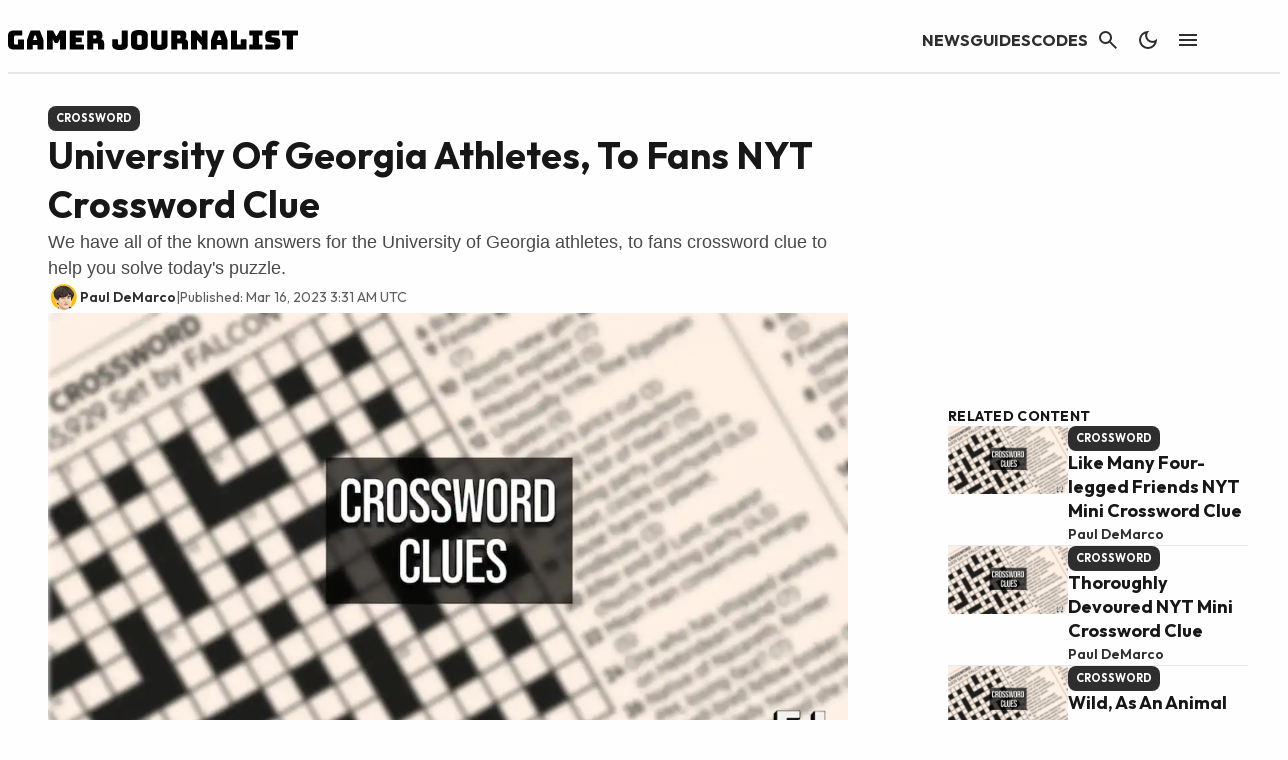

--- FILE ---
content_type: text/css
request_url: https://gamerjournalist.com/wp-content/plugins/gamurs-wordpress-blocks/build/article-assistant-content/style-index.css?ver=0.1.1
body_size: 327
content:
blockquote.wp-block-quote{background-color:var(--wp--custom--quotation--color-bg--quote);border-left:calc(1px*var(--wp--custom--quotation--container-stroke--quote--width)) var(--wp--custom--quotation--container-stroke--quote--style) var(--wp--custom--quotation--container-stroke--quote--color);border-color:var(--wp--custom--quotation--container-stroke--quote--color);display:flex;flex-direction:column;gap:calc(1px*var(--wp--custom--quotation--container-spacing--quote--item-spacing));margin:0;padding:calc(1px*var(--wp--custom--quotation--container-spacing--quote--padding-top)) calc(1px*var(--wp--custom--quotation--container-spacing--quote--padding-right)) calc(1px*var(--wp--custom--quotation--container-spacing--quote--padding-bottom)) calc(1px*var(--wp--custom--quotation--container-spacing--quote--padding-left))}blockquote.wp-block-quote p{color:var(--wp--custom--quotation--color-fg--quote);margin:0}@media(max-width:991px){blockquote.wp-block-quote p{font-family:var(--wp--custom--quotation--quote-type--mobile--font-family);font-size:var(--wp--custom--quotation--quote-type--mobile--font-size);font-weight:var(--wp--custom--quotation--quote-type--mobile--font-weight);letter-spacing:var(--wp--custom--quotation--quote-type--mobile--letter-spacing);line-height:var(--wp--custom--quotation--quote-type--mobile--line-height);margin-bottom:var(--wp--custom--quotation--quote-type--mobile--paragraph-spacing);-webkit-text-decoration:var(--wp--custom--quotation--quote-type--mobile--text-decoration);text-decoration:var(--wp--custom--quotation--quote-type--mobile--text-decoration);text-indent:var(--wp--custom--quotation--quote-type--mobile--paragraph-indent);text-transform:var(--wp--custom--quotation--quote-type--mobile--text-transform)}}@media(min-width:992px){blockquote.wp-block-quote p{font-family:var(--wp--custom--quotation--quote-type--desktop--font-family);font-size:var(--wp--custom--quotation--quote-type--desktop--font-size);font-weight:var(--wp--custom--quotation--quote-type--desktop--font-weight);letter-spacing:var(--wp--custom--quotation--quote-type--desktop--letter-spacing);line-height:var(--wp--custom--quotation--quote-type--desktop--line-height);margin-bottom:var(--wp--custom--quotation--quote-type--desktop--paragraph-spacing);-webkit-text-decoration:var(--wp--custom--quotation--quote-type--desktop--text-decoration);text-decoration:var(--wp--custom--quotation--quote-type--desktop--text-decoration);text-indent:var(--wp--custom--quotation--quote-type--desktop--paragraph-indent);text-transform:var(--wp--custom--quotation--quote-type--desktop--text-transform)}}blockquote.wp-block-quote cite{color:var(--wp--custom--quotation--caption-color--quote);font-family:var(--wp--custom--general-type--caption--font-family);font-size:var(--wp--custom--general-type--caption--font-size);font-style:normal;font-weight:var(--wp--custom--general-type--caption--font-weight);letter-spacing:var(--wp--custom--general-type--caption--letter-spacing);line-height:var(--wp--custom--general-type--caption--line-height);margin-bottom:var(--wp--custom--general-type--caption--paragraph-spacing);-webkit-text-decoration:var(--wp--custom--general-type--caption--text-decoration);text-decoration:var(--wp--custom--general-type--caption--text-decoration);text-indent:var(--wp--custom--general-type--caption--paragraph-indent);text-transform:var(--wp--custom--general-type--caption--text-transform)}blockquote.wp-block-quote.is-minimal{background-color:transparent;border-left:calc(1px*var(--wp--custom--quotation--container-stroke--quote--width)) var(--wp--custom--quotation--container-stroke--quote--style) var(--wp--custom--quotation--color-stroke--minimal-quote);border-color:var(--wp--custom--quotation--color-stroke--minimal-quote);gap:calc(1px*var(--wp--custom--quotation--container-spacing--minimal-quote--item-spacing));padding:calc(1px*var(--wp--custom--quotation--container-spacing--minimal-quote--padding-top)) calc(1px*var(--wp--custom--quotation--container-spacing--minimal-quote--padding-right)) calc(1px*var(--wp--custom--quotation--container-spacing--minimal-quote--padding-bottom)) calc(1px*var(--wp--custom--quotation--container-spacing--minimal-quote--padding-left))}blockquote.wp-block-quote.is-minimal p{color:var(--wp--custom--general-color--body);font-family:var(--wp--custom--general-type--body--font-family);font-size:var(--wp--custom--general-type--body--font-size);font-weight:var(--wp--custom--general-type--body--font-weight);letter-spacing:var(--wp--custom--general-type--body--letter-spacing);line-height:var(--wp--custom--general-type--body--line-height);margin-bottom:var(--wp--custom--general-type--body--paragraph-spacing);-webkit-text-decoration:var(--wp--custom--general-type--body--text-decoration);text-decoration:var(--wp--custom--general-type--body--text-decoration);text-indent:var(--wp--custom--general-type--body--paragraph-indent);text-transform:var(--wp--custom--general-type--body--text-transform)}blockquote.wp-block-quote.is-minimal cite{color:var(--wp--custom--general-color--caption);font-family:var(--wp--custom--general-type--caption--font-family);font-size:var(--wp--custom--general-type--caption--font-size);font-style:normal;font-weight:var(--wp--custom--general-type--caption--font-weight);letter-spacing:var(--wp--custom--general-type--caption--letter-spacing);line-height:var(--wp--custom--general-type--caption--line-height);margin-bottom:var(--wp--custom--general-type--caption--paragraph-spacing);-webkit-text-decoration:var(--wp--custom--general-type--caption--text-decoration);text-decoration:var(--wp--custom--general-type--caption--text-decoration);text-indent:var(--wp--custom--general-type--caption--paragraph-indent);text-transform:var(--wp--custom--general-type--caption--text-transform)}blockquote.wp-block-quote.no-quote-icon:before{display:none}blockquote.wp-block-quote.has-quote-icon:before{display:block}blockquote.wp-block-quote:before{color:var(--wp--custom--quotation--color-fg--quote);content:"“";font-family:var(--wp--custom--quotation--quote-type--mark--font-family);font-size:var(--wp--custom--quotation--quote-type--mark--font-size);font-weight:var(--wp--custom--quotation--quote-type--mark--font-weight);height:calc(1px*var(--wp--custom--quotation--container-spacing--mark--sizing));letter-spacing:var(--wp--custom--quotation--quote-type--mark--letter-spacing);line-height:var(--wp--custom--quotation--quote-type--mark--line-height);margin-bottom:var(--wp--custom--quotation--quote-type--mark--paragraph-spacing);padding:calc(1px*var(--wp--custom--quotation--container-spacing--mark--padding-top)) calc(1px*var(--wp--custom--quotation--container-spacing--mark--padding-right)) calc(1px*var(--wp--custom--quotation--container-spacing--mark--padding-bottom)) calc(1px*var(--wp--custom--quotation--container-spacing--mark--padding-left));-webkit-text-decoration:var(--wp--custom--quotation--quote-type--mark--text-decoration);text-decoration:var(--wp--custom--quotation--quote-type--mark--text-decoration);text-indent:var(--wp--custom--quotation--quote-type--mark--paragraph-indent);text-transform:var(--wp--custom--quotation--quote-type--mark--text-transform);width:calc(1px*var(--wp--custom--quotation--container-spacing--mark--sizing))}
